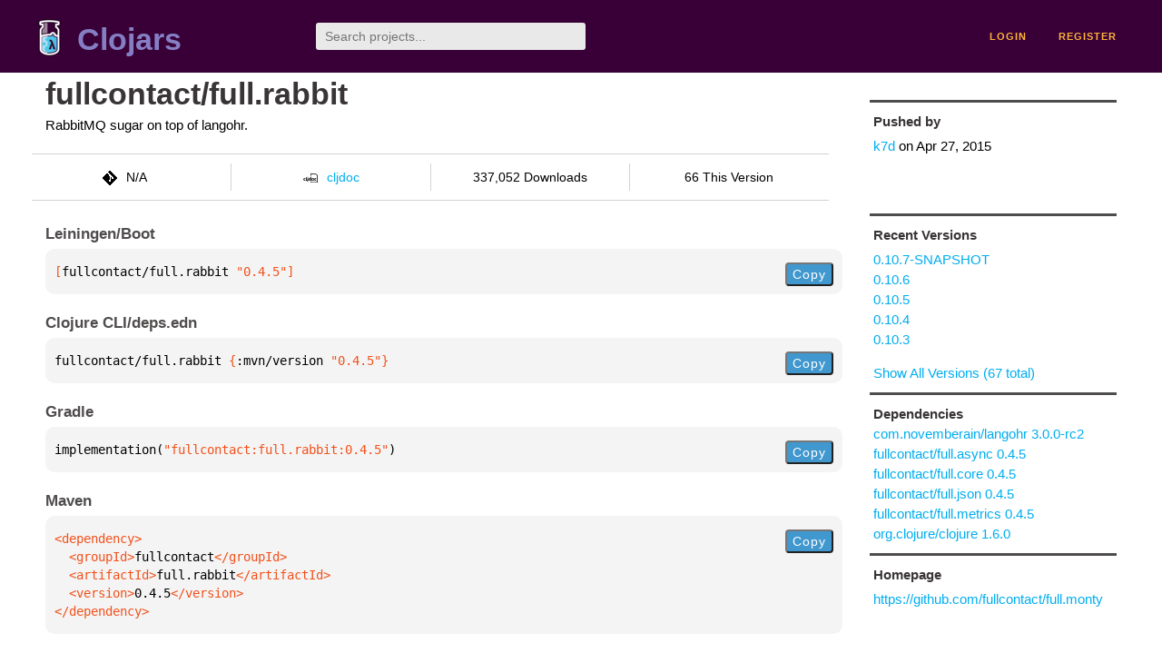

--- FILE ---
content_type: text/html;charset=utf-8
request_url: https://clojars.org/fullcontact/full.rabbit/versions/0.4.5
body_size: 2282
content:
<!DOCTYPE html>
<html lang="en"><head><meta charset="utf-8"><meta content="width=device-width,initial-scale=1" name="viewport"><link href="/opensearch.xml" rel="search" title="Clojars" type="application/opensearchdescription+xml"><link href="/favicon.ico" rel="shortcut icon"><meta content="[fullcontact/full.rabbit &quot;0.4.5&quot;] RabbitMQ sugar on top of langohr." name="description"><meta content="summary" name="twitter:card"><meta content="@clojars" name="twitter:site:id"><meta content="https://clojars.org" name="twitter:site"><meta content="[fullcontact/full.rabbit &quot;0.4.5&quot;]" name="twitter:title"><meta content="[fullcontact/full.rabbit &quot;0.4.5&quot;] RabbitMQ sugar on top of langohr." name="twitter:description"><meta content="https://clojars.org/images/clojars-logo@2x.png" name="twitter:image"><meta content="Total downloads / this version" name="twitter:label1"><meta content="337,052 / 66" name="twitter:data1"><meta content="Coordinates" name="twitter:label2"><meta content="[fullcontact/full.rabbit &quot;0.4.5&quot;]" name="twitter:data2"><meta content="website" property="og:type"><meta content="Clojars" property="og:site_name"><meta content="[fullcontact/full.rabbit &quot;0.4.5&quot;]" property="og:title"><meta content="[fullcontact/full.rabbit &quot;0.4.5&quot;] RabbitMQ sugar on top of langohr." property="og:description"><meta content="https://clojars.org/images/clojars-logo@2x.png" property="og:image"><title>[fullcontact/full.rabbit &quot;0.4.5&quot;] - Clojars</title><link href="/stylesheets/reset.css" rel="stylesheet" type="text/css"><link href="/stylesheets/vendor/bootstrap/bootstrap.css" rel="stylesheet" type="text/css"><link href="/stylesheets/screen.css" rel="stylesheet" type="text/css"><!--[if lt IE 9]><script src="/js/html5.js" type="text/javascript"></script><![endif]--><script src="/js/jquery-3.6.0.min.js" type="text/javascript"></script><script src="/js/coordinates.js" type="text/javascript"></script></head><body class="container-fluid"><div id="content-wrapper"><header class="small-header row"><div class="home col-xs-6 col-sm-3"><a href="/"><img alt="Clojars" src="/images/clojars-logo-tiny.png" srcset="/images/clojars-logo-tiny@2x.png 2x"></a><h1><a href="/">Clojars</a></h1></div><div class="col-xs-6 col-sm-3"><form action="/search"><input class="search" id="search" name="q" placeholder="Search projects..." required type="search"></form></div><nav class="navigation main-navigation col-xs-12 col-sm-6"><ul><li><a href="/login">login</a></li><li><a href="/register">register</a></li></ul></nav></header><div class="light-article row"><script type="application/ld+json">{"@context":"http://schema.org","@type":"BreadcrumbList","itemListElement":[{"@type":"ListItem","position":1,"item":{"@id":"https://clojars.org/groups/fullcontact","name":"fullcontact"}},{"@type":"ListItem","position":2,"item":{"@id":"https://clojars.org/fullcontact/full.rabbit","name":"full.rabbit"}}]}</script><div class="col-xs-12 col-sm-9" id="jar-title"><div><h1><a href="/fullcontact/full.rabbit">fullcontact/full.rabbit</a></h1></div><p class="description">RabbitMQ sugar on top of langohr.</p><ul class="row" id="jar-info-bar"><li class="col-xs-12 col-sm-3"><p><img alt="VCS" src="/images/git-mark.png" srcset="">N/A</p></li><li class="col-xs-12 col-sm-3"><a href="https://cljdoc.org/d/fullcontact/full.rabbit/0.4.5"><img alt="cljdoc documentation" height="16" src="/images/cljdoc-icon.svg">cljdoc</a></li><li class="col-xs-12 col-sm-3">337,052 Downloads</li><li class="col-xs-12 col-sm-3">66 This Version</li></ul><h2>Leiningen/Boot</h2><div class="package-config-example"><div class="package-config-content select-text" id="#leiningen-coordinates"><pre><span class="tag">[</span>fullcontact/full.rabbit<span class="string"> &quot;0.4.5&quot;</span><span class="tag">]</span></pre></div><div class="package-config-copy"><button class="copy-coordinates">Copy</button></div></div><h2>Clojure CLI/deps.edn</h2><div class="package-config-example"><div class="package-config-content select-text" id="#deps-coordinates"><pre>fullcontact/full.rabbit <span class="tag">{</span>:mvn/version <span class="string">&quot;0.4.5&quot;</span><span class="tag">}</span></pre></div><div class="package-config-copy"><button class="copy-coordinates">Copy</button></div></div><h2>Gradle</h2><div class="package-config-example"><div class="package-config-content select-text" id="#gradle-coordinates"><pre>implementation(<span class="string">&quot;fullcontact:full.rabbit:0.4.5&quot;</span>)</pre></div><div class="package-config-copy"><button class="copy-coordinates">Copy</button></div></div><h2>Maven</h2><div class="package-config-example"><div class="package-config-content select-text" id="#maven-coordinates"><div><pre><span class="tag">&lt;dependency&gt;
</span><span class="tag">  &lt;groupId&gt;</span>fullcontact<span class="tag">&lt;/groupId&gt;
</span><span class="tag">  &lt;artifactId&gt;</span>full.rabbit<span class="tag">&lt;/artifactId&gt;
</span><span class="tag">  &lt;version&gt;</span>0.4.5<span class="tag">&lt;/version&gt;
</span><span class="tag">&lt;/dependency&gt;</span></pre></div></div><div class="package-config-copy"><button class="copy-coordinates">Copy</button></div></div></div><ul class="col-xs-12 col-sm-3" id="jar-sidebar"><li><h4>Pushed by</h4><a href="/users/k7d">k7d</a> on <span title="2015-04-27 15:45:05.158">Apr 27, 2015</span></li><li><h4>Recent Versions</h4><ul id="versions"><li><a href="/fullcontact/full.rabbit/versions/0.10.7-SNAPSHOT">0.10.7-SNAPSHOT</a></li><li><a href="/fullcontact/full.rabbit/versions/0.10.6">0.10.6</a></li><li><a href="/fullcontact/full.rabbit/versions/0.10.5">0.10.5</a></li><li><a href="/fullcontact/full.rabbit/versions/0.10.4">0.10.4</a></li><li><a href="/fullcontact/full.rabbit/versions/0.10.3">0.10.3</a></li></ul><p><a href="/fullcontact/full.rabbit/versions">Show All Versions (67 total)</a></p></li><li><h3>Dependencies</h3><ul id="dependencies"><li><a href="/com.novemberain/langohr">com.novemberain/langohr 3.0.0-rc2</a></li><li><a href="/fullcontact/full.async">fullcontact/full.async 0.4.5</a></li><li><a href="/fullcontact/full.core">fullcontact/full.core 0.4.5</a></li><li><a href="/fullcontact/full.json">fullcontact/full.json 0.4.5</a></li><li><a href="/fullcontact/full.metrics">fullcontact/full.metrics 0.4.5</a></li><li><a href="http://search.maven.org/#artifactdetails%7Corg.clojure%7Cclojure%7C1.6.0%7Cjar">org.clojure/clojure 1.6.0</a></li></ul></li><li class="homepage"><h4>Homepage</h4><a href="https://github.com/fullcontact/full.monty">https://github.com/fullcontact/full.monty</a></li><li class="license"><h4>License</h4><ul id="licenses"><li><a href="http://www.eclipse.org/legal/epl-v10.html">Eclipse Public License - v 1.0</a></li></ul></li><li><h4>Version Badge</h4><p>Want to display the <a href="https://img.shields.io/clojars/v/fullcontact/full.rabbit.svg">latest version</a> of your project on GitHub? Use the markdown code below!</p><img src="https://img.shields.io/clojars/v/fullcontact/full.rabbit.svg"><textarea class="select-text" id="version-badge" readonly="readonly" rows="4">[![Clojars Project](https://img.shields.io/clojars/v/fullcontact/full.rabbit.svg)](https://clojars.org/fullcontact/full.rabbit)</textarea><p>If you want to include pre-releases and snapshots, use the following markdown code:</p><img src="https://img.shields.io/clojars/v/fullcontact/full.rabbit.svg?include_prereleases"><textarea class="select-text" id="version-badge" readonly="readonly" rows="4">[![Clojars Project](https://img.shields.io/clojars/v/fullcontact/full.rabbit.svg?include_prereleases)](https://clojars.org/fullcontact/full.rabbit)</textarea></li></ul></div><footer class="row"><a href="https://github.com/clojars/clojars-web/wiki/About">about</a><a href="https://clojars.statuspage.io">status</a><a href="/projects">projects</a><a href="https://github.com/clojars/clojars-web/wiki/Contributing">contribute</a><a href="https://github.com/clojars/clojars-web/blob/main/CHANGELOG.org">changelog</a><a href="https://github.com/clojars/clojars-web/wiki/Contact">contact</a><a href="https://github.com/clojars/clojars-web">code</a><a href="/security">security</a><a href="/dmca">DMCA</a><a href="https://github.com/clojars/clojars-web/wiki/">help</a><a href="https://github.com/clojars/clojars-web/wiki/Data">API</a><a href="/sitemap.xml">sitemap</a><div class="sponsors"><div class="sponsors-title">Hosting costs sponsored by:</div><div class="sponsors-group"><div class="sponsor"><a href="https://korey.ai/"><img alt="Korey" src="/images/korey-logo.png"></a></div></div><div class="sponsors-title">With in-kind sponsorship from:</div><div class="sponsors-group"><div class="sponsor"><a href="https://1password.com/for-non-profits/"><img alt="1Password" src="/images/1password-logo.png"></a></div><div class="sponsor"><a href="https://www.deps.co"><img alt="Deps" src="/images/deps-logo.png"></a></div><div class="sponsor"><a href="https://dnsimple.link/resolving-clojars"><span>resolving with<br></span><span><img alt="DNSimple" src="https://cdn.dnsimple.com/assets/resolving-with-us/logo-light.png"></span></a></div><div class="sponsor"><a href="http://fastly.com/"><img alt="Fastly" src="/images/fastly-logo.png"></a></div></div><div class="sponsors-group"><div class="sponsor"><a href="https://www.fastmail.com/tryit-clojars/"><img alt="Fastmail" src="/images/fastmail-logo.png"></a></div><div class="sponsor"><a href="https://www.statuspage.io"><img alt="StatusPage.io" src="/images/statuspage-io-logo.svg"></a></div><div class="sponsor"><a href="https://uptime.com/"><img alt="Uptime.com" src="/images/uptime-logo.svg"></a></div></div></div><div class="sponsors"><div class="sponsors-group"><div class="sponsor"><span>remixed by<br></span><span><a href="http://www.bendyworks.com/"><img alt="Bendyworks Inc." src="/images/bendyworks-logo.svg" width="150"></a></span></div><div class="sponsor"><span>member project of<br></span><span><a href="https://clojuriststogether.org/"><img alt="Clojurists Together Foundation" height="40" src="/images/clojurists-together-logo.png"></a></span></div></div></div></footer></div></body></html>

--- FILE ---
content_type: image/svg+xml;charset=utf-8
request_url: https://img.shields.io/clojars/v/fullcontact/full.rabbit.svg
body_size: 323
content:
<svg xmlns="http://www.w3.org/2000/svg" width="232" height="20" role="img" aria-label="clojars: [fullcontact/full.rabbit &quot;0.10.6&quot;]"><title>clojars: [fullcontact/full.rabbit &quot;0.10.6&quot;]</title><linearGradient id="s" x2="0" y2="100%"><stop offset="0" stop-color="#bbb" stop-opacity=".1"/><stop offset="1" stop-opacity=".1"/></linearGradient><clipPath id="r"><rect width="232" height="20" rx="3" fill="#fff"/></clipPath><g clip-path="url(#r)"><rect width="47" height="20" fill="#555"/><rect x="47" width="185" height="20" fill="#fe7d37"/><rect width="232" height="20" fill="url(#s)"/></g><g fill="#fff" text-anchor="middle" font-family="Verdana,Geneva,DejaVu Sans,sans-serif" text-rendering="geometricPrecision" font-size="110"><text aria-hidden="true" x="245" y="150" fill="#010101" fill-opacity=".3" transform="scale(.1)" textLength="370">clojars</text><text x="245" y="140" transform="scale(.1)" fill="#fff" textLength="370">clojars</text><text aria-hidden="true" x="1385" y="150" fill="#010101" fill-opacity=".3" transform="scale(.1)" textLength="1750">[fullcontact/full.rabbit &quot;0.10.6&quot;]</text><text x="1385" y="140" transform="scale(.1)" fill="#fff" textLength="1750">[fullcontact/full.rabbit &quot;0.10.6&quot;]</text></g></svg>

--- FILE ---
content_type: image/svg+xml;charset=utf-8
request_url: https://img.shields.io/clojars/v/fullcontact/full.rabbit.svg?include_prereleases
body_size: 0
content:
<svg xmlns="http://www.w3.org/2000/svg" width="298" height="20" role="img" aria-label="clojars: [fullcontact/full.rabbit &quot;0.10.7-SNAPSHOT&quot;]"><title>clojars: [fullcontact/full.rabbit &quot;0.10.7-SNAPSHOT&quot;]</title><linearGradient id="s" x2="0" y2="100%"><stop offset="0" stop-color="#bbb" stop-opacity=".1"/><stop offset="1" stop-opacity=".1"/></linearGradient><clipPath id="r"><rect width="298" height="20" rx="3" fill="#fff"/></clipPath><g clip-path="url(#r)"><rect width="47" height="20" fill="#555"/><rect x="47" width="251" height="20" fill="#fe7d37"/><rect width="298" height="20" fill="url(#s)"/></g><g fill="#fff" text-anchor="middle" font-family="Verdana,Geneva,DejaVu Sans,sans-serif" text-rendering="geometricPrecision" font-size="110"><text aria-hidden="true" x="245" y="150" fill="#010101" fill-opacity=".3" transform="scale(.1)" textLength="370">clojars</text><text x="245" y="140" transform="scale(.1)" fill="#fff" textLength="370">clojars</text><text aria-hidden="true" x="1715" y="150" fill="#010101" fill-opacity=".3" transform="scale(.1)" textLength="2410">[fullcontact/full.rabbit &quot;0.10.7-SNAPSHOT&quot;]</text><text x="1715" y="140" transform="scale(.1)" fill="#fff" textLength="2410">[fullcontact/full.rabbit &quot;0.10.7-SNAPSHOT&quot;]</text></g></svg>